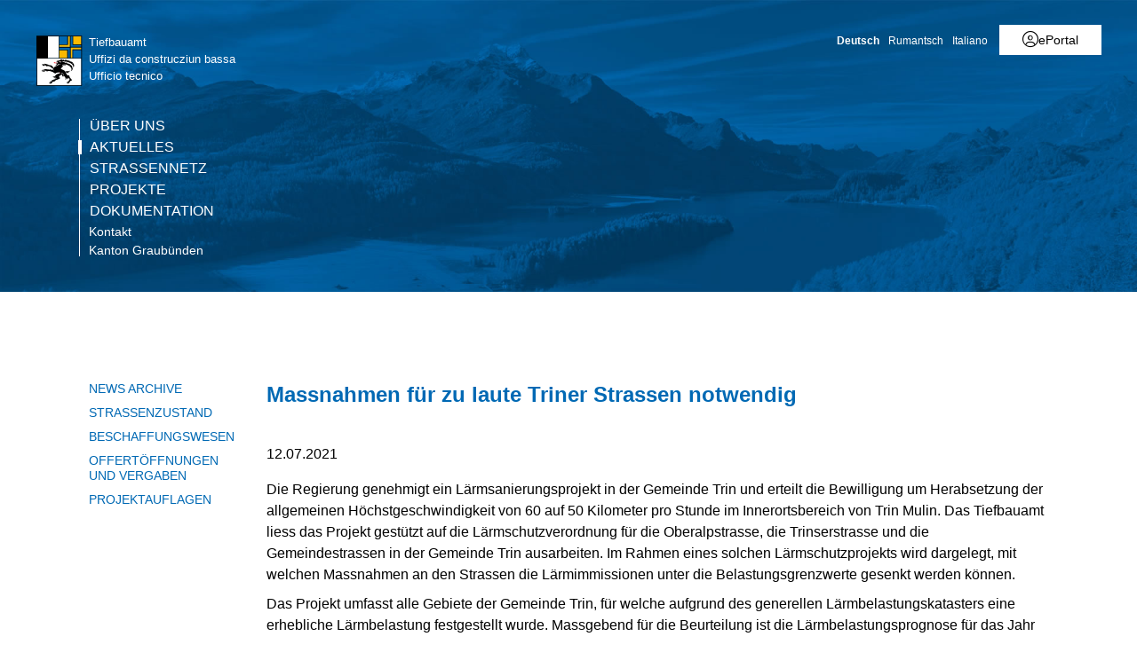

--- FILE ---
content_type: text/html; charset=utf-8
request_url: https://www.gr.ch/DE/institutionen/verwaltung/diem/tba/aktuelles/Seiten/Massnahmen_fuer_zu_laute_Triner_Strassen_notwendig.aspx?mobilemenu=1
body_size: 3197
content:
<div id="ctl00_MobileNavigation" class="root">
	<ul class="multiChild"><li class="item1 category firstchild"><a href="/DE/institutionen/verwaltung/diem/tba/ueberuns/Seiten/skip.aspx">Über uns</a><ul class="multiChild"><li class="item1 category firstchild"><a href="/DE/institutionen/verwaltung/diem/tba/ueberuns/Seiten/Leitbild.aspx">Leitbild</a></li><li class="item2 category alternating"><a href="/DE/institutionen/verwaltung/diem/tba/ueberuns/Seiten/Organigramm.aspx">Organigramm</a></li><li class="item3 category"><a href="/DE/institutionen/verwaltung/diem/tba/ueberuns/Seiten/Strassenwesen.aspx">Strassenwesen</a></li><li class="item4 category alternating"><a href="/DE/institutionen/verwaltung/diem/tba/ueberuns/Seiten/Wasserbau.aspx">Wasserbau</a></li><li class="item5 category"><a href="/DE/institutionen/verwaltung/diem/tba/ueberuns/Seiten/Langsamverkehr.aspx">Langsamverkehr</a></li><li class="item6 category alternating"><a href="/DE/institutionen/verwaltung/diem/tba/ueberuns/gebietseinheit_v/Seiten/Aufgaben.aspx">Gebietseinheit V</a><ul class="multiChild"><li class="item1 category firstchild"><a href="/DE/institutionen/verwaltung/diem/tba/ueberuns/gebietseinheit_v/Seiten/Organigramm-TBA--GE-V.aspx">Organigramm TBA / GE V</a></li><li class="item2 category alternating"><a href="/DE/institutionen/verwaltung/diem/tba/ueberuns/gebietseinheit_v/Seiten/Strassennetz.aspx">Strassennetz</a></li><li class="item3 category"><a href="/DE/institutionen/verwaltung/diem/tba/ueberuns/gebietseinheit_v/Seiten/Ansprechpartner.aspx">Auskunftspersonen</a></li><li class="item4 category alternating"><a href="/DE/institutionen/verwaltung/diem/tba/ueberuns/gebietseinheit_v/Standort-Adressen/Seiten/Umleitungsseite.aspx">Kontakt</a><ul class="multiChild"><li class="item1 category firstchild"><a href="/DE/institutionen/verwaltung/diem/tba/ueberuns/gebietseinheit_v/Standort-Adressen/Seiten/Zentralverwaltung.aspx">Zentralverwaltung</a></li><li class="item2 category alternating"><a href="/DE/institutionen/verwaltung/diem/tba/ueberuns/gebietseinheit_v/Standort-Adressen/Seiten/Bezirk-1-Chur.aspx">Bezirk 1 Chur</a></li><li class="item3 category"><a href="/DE/institutionen/verwaltung/diem/tba/ueberuns/gebietseinheit_v/Standort-Adressen/Seiten/Bezirk-2-Mesocco.aspx">Bezirk 2 Mesocco</a></li><li class="item4 category alternating"><a href="/DE/institutionen/verwaltung/diem/tba/ueberuns/gebietseinheit_v/Standort-Adressen/Seiten/Bezirk-3-Samedan.aspx">Bezirk 3 Samedan</a></li><li class="item5 category"><a href="/DE/institutionen/verwaltung/diem/tba/ueberuns/gebietseinheit_v/Standort-Adressen/Seiten/Bezirk-5-Davos.aspx">Bezirk 5 Davos</a></li><li class="item6 category alternating"><a href="/DE/institutionen/verwaltung/diem/tba/ueberuns/gebietseinheit_v/Standort-Adressen/Seiten/Bezirk-7-Thusis.aspx">Bezirk 7 Thusis</a></li><li class="item7 category lastchild"><a href="/DE/institutionen/verwaltung/diem/tba/ueberuns/gebietseinheit_v/Standort-Adressen/Seiten/Sektion-Technik.aspx">Sektion Technik</a></li></ul></li><li class="item5 category lastchild"><a href="/DE/institutionen/verwaltung/diem/tba/ueberuns/gebietseinheit_v/Seiten/Links.aspx">Links</a></li></ul></li><li class="item7 category"><a href="/DE/institutionen/verwaltung/diem/tba/ueberuns/Seiten/Auskunftspersonen.aspx">Auskunftspersonen</a></li><li class="item8 category alternating"><a href="/DE/institutionen/verwaltung/diem/tba/ueberuns/standort-adressen/Seiten/Umleitung-zu-ZV.aspx">Kontakt</a><ul class="multiChild"><li class="item1 category firstchild"><a href="/DE/institutionen/verwaltung/diem/tba/ueberuns/standort-adressen/zentralverwaltung/Seiten/Zentralverwaltung.aspx">Zentralverwaltung</a><ul class="oneChild"><li class="item1 category firstchild lastchild"><a href="/DE/institutionen/verwaltung/diem/tba/ueberuns/standort-adressen/zentralverwaltung/Seiten/Materialtechnologie.aspx">Materialtechnologie</a></li></ul></li><li class="item2 category alternating"><a href="/DE/institutionen/verwaltung/diem/tba/ueberuns/standort-adressen/Seiten/Bezirk-1-Chur.aspx">Bezirk 1 Chur</a></li><li class="item3 category"><a href="/DE/institutionen/verwaltung/diem/tba/ueberuns/standort-adressen/Seiten/Bezirk-2-Mesocco.aspx">Bezirk 2 Mesocco</a></li><li class="item4 category alternating"><a href="/DE/institutionen/verwaltung/diem/tba/ueberuns/standort-adressen/Seiten/Bezirk-3-Samedan.aspx">Bezirk 3 Samedan</a></li><li class="item5 category"><a href="/DE/institutionen/verwaltung/diem/tba/ueberuns/standort-adressen/Seiten/Bezirk-4-Scuol.aspx">Bezirk 4 Scuol</a></li><li class="item6 category alternating"><a href="/DE/institutionen/verwaltung/diem/tba/ueberuns/standort-adressen/Seiten/Bezirk-5-Davos.aspx">Bezirk 5 Davos</a></li><li class="item7 category"><a href="/DE/institutionen/verwaltung/diem/tba/ueberuns/standort-adressen/Seiten/Bezirk-6-Ilanz.aspx">Bezirk 6 Ilanz</a></li><li class="item8 category alternating"><a href="/DE/institutionen/verwaltung/diem/tba/ueberuns/standort-adressen/Seiten/Bezirk-7-Thusis.aspx">Bezirk 7 Thusis</a></li><li class="item9 category lastchild"><a href="/DE/institutionen/verwaltung/diem/tba/ueberuns/standort-adressen/Seiten/Sektion-Technik.aspx">Sektion Technik</a></li></ul></li><li class="item9 category"><a href="/DE/institutionen/verwaltung/diem/tba/ueberuns/Seiten/Stellen.aspx">Stellen</a></li><li class="item10 category alternating"><a href="http://www.gr.ch/DE/institutionen/verwaltung/diem/ds">Zum Departement</a></li><li class="item11 category lastchild"><a href="/DE/institutionen/verwaltung/diem/tba/ueberuns/Seiten/verordnungen.aspx">Verwaltungsverordnungen</a></li></ul></li><li class="item2 category alternating selected"><a href="/DE/institutionen/verwaltung/diem/tba/aktuelles/Seiten/default.aspx">Aktuelles</a><ul class="multiChild"><li class="item1 category firstchild"><a href="/DE/institutionen/verwaltung/diem/tba/aktuelles/News_Archive/Seiten/Umleitungsseite.aspx">News Archive</a><ul class="multiChild"><li class="item1 category firstchild"><a href="/DE/institutionen/verwaltung/diem/tba/aktuelles/News_Archive/Seiten/Archiv-2022.aspx">Archiv 2022</a></li><li class="item2 category alternating"><a href="/DE/institutionen/verwaltung/diem/tba/aktuelles/News_Archive/Seiten/Archiv-2021.aspx">Archiv 2021</a></li><li class="item3 category"><a href="/DE/institutionen/verwaltung/diem/tba/aktuelles/News_Archive/Seiten/Archiv-2020.aspx">Archiv 2020</a></li><li class="item4 category alternating"><a href="/DE/institutionen/verwaltung/diem/tba/aktuelles/News_Archive/Seiten/Archiv-2019.aspx">Archiv 2019</a></li><li class="item5 category"><a href="/DE/institutionen/verwaltung/diem/tba/aktuelles/News_Archive/Seiten/Archiv-2018.aspx">Archiv 2018</a></li><li class="item6 category alternating"><a href="/DE/institutionen/verwaltung/diem/tba/aktuelles/News_Archive/Seiten/Archiv-2017.aspx">Archiv 2017</a></li><li class="item7 category"><a href="/DE/institutionen/verwaltung/diem/tba/aktuelles/News_Archive/Seiten/Archiv-2016.aspx">Archiv 2016</a></li><li class="item8 category alternating"><a href="/DE/institutionen/verwaltung/diem/tba/aktuelles/News_Archive/Seiten/Archiv-2015.aspx">Archiv 2015</a></li><li class="item9 category"><a href="/DE/institutionen/verwaltung/diem/tba/aktuelles/News_Archive/Seiten/Archiv-2014.aspx">Archiv 2014</a></li><li class="item10 category alternating"><a href="/DE/institutionen/verwaltung/diem/tba/aktuelles/News_Archive/Seiten/Archiv-2013.aspx">Archiv 2013</a></li><li class="item11 category"><a href="/DE/institutionen/verwaltung/diem/tba/aktuelles/News_Archive/Seiten/Archiv-2012.aspx">Archiv 2012</a></li><li class="item12 category alternating"><a href="/DE/institutionen/verwaltung/diem/tba/aktuelles/News_Archive/Seiten/Archiv-2011.aspx">Archiv 2011</a></li><li class="item13 category"><a href="/DE/institutionen/verwaltung/diem/tba/aktuelles/News_Archive/Seiten/Archiv-2010.aspx">Archiv 2010</a></li><li class="item14 category alternating"><a href="/DE/institutionen/verwaltung/diem/tba/aktuelles/News_Archive/Seiten/Archiv-2009.aspx">Archiv 2009</a></li><li class="item15 category lastchild"><a href="/DE/institutionen/verwaltung/diem/tba/aktuelles/News_Archive/Seiten/Archiv-2008.aspx">Archiv 2008</a></li></ul></li><li class="item2 category alternating"><a href="http://www.strassen.gr.ch/">Strassenzustand</a></li><li class="item3 category"><a href="http://www.submission.gr.ch/">Beschaffungswesen</a></li><li class="item4 category alternating"><a href="/DE/institutionen/verwaltung/diem/tba/aktuelles/submissionen/Seiten/Protokolle.aspx">Offertöffnungen und Vergaben</a></li><li class="item5 category lastchild"><a href="/DE/institutionen/verwaltung/diem/tba/aktuelles/auflagen/Seiten/default.aspx">Projektauflagen</a></li></ul></li><li class="item3 category"><a href="/DE/institutionen/verwaltung/diem/tba/Strassennetz/Seiten/Strassennetz.aspx">Strassennetz</a><ul class="multiChild"><li class="item1 category firstchild"><a href="https://map.geo.gr.ch/kantonalesstrassennetz">GIS-Karte</a></li><li class="item2 category alternating"><a href="/DE/institutionen/verwaltung/diem/tba/Strassennetz/Seiten/Fahrzeugbeschr%c3%a4nkungen.aspx">Beschränkungen</a></li><li class="item3 category"><a href="/DE/institutionen/verwaltung/diem/tba/Strassennetz/Seiten/Kombinierter-Verkehr.aspx">Kombinierter Verkehr</a></li><li class="item4 category alternating"><a href="/DE/institutionen/verwaltung/diem/tba/Strassennetz/Seiten/Verkehrsfrequenzen.aspx">Verkehrsfrequenzen</a></li><li class="item5 category"><a href="/DE/institutionen/verwaltung/diem/tba/Strassennetz/Seiten/Sondertransporte.aspx">Sondertransporte</a></li><li class="item6 category alternating lastchild"><a href="/DE/institutionen/verwaltung/diem/tba/Strassennetz/Bauen-in-Strassennaehe/Seiten/skip.aspx">Bauen in Strassennähe</a><ul class="multiChild"><li class="item1 category firstchild"><a href="/DE/institutionen/verwaltung/diem/tba/Strassennetz/Bauen-in-Strassennaehe/Seiten/N%c3%a4herbauten-und-Zufahrten.aspx">Näherbauten und Zufahrten</a></li><li class="item2 category alternating"><a href="/DE/institutionen/verwaltung/diem/tba/Strassennetz/Bauen-in-Strassennaehe/Seiten/Strassenreklamen.aspx">Strassenreklamen</a></li><li class="item3 category"><a href="/DE/institutionen/verwaltung/diem/tba/Strassennetz/Bauen-in-Strassennaehe/Leitungen/Seiten/Leitungen.aspx">Leitungen</a><ul class="oneChild"><li class="item1 category firstchild lastchild"><a href="/DE/institutionen/verwaltung/diem/tba/Strassennetz/Bauen-in-Strassennaehe/Leitungen/Seiten/Zugelassene_Unternehmer.aspx">Zugelassene Unternehmer</a></li></ul></li><li class="item4 category alternating lastchild"><a href="/DE/institutionen/verwaltung/diem/tba/Strassennetz/Bauen-in-Strassennaehe/Seiten/Installationen.aspx">Installationen</a></li></ul></li></ul></li><li class="item4 category alternating"><a href="/DE/institutionen/verwaltung/diem/tba/projekte/Seiten/skip.aspx">Projekte</a><ul class="multiChild"><li class="item1 category firstchild"><a href="/DE/institutionen/verwaltung/diem/tba/projekte/strassenbau/Seiten/skip.aspx">Strassenbau</a><ul class="multiChild"><li class="item1 category firstchild"><a href="/DE/institutionen/verwaltung/diem/tba/projekte/strassenbau/Seiten/Lukmanierstrasse_-_Erhoehung_der_Wintersicherheit.aspx">Wintersicherheit Lukmanierstrasse</a></li><li class="item2 category alternating"><a href="/DE/institutionen/verwaltung/diem/tba/projekte/strassenbau/Seiten/Viamala.aspx">Instandsetzung Viamala</a></li><li class="item3 category"><a href="/DE/institutionen/verwaltung/diem/tba/projekte/strassenbau/umfahrung-silvaplana/Seiten/UmfahrungSilvaplana.aspx">Umfahrung Silvaplana</a></li><li class="item4 category alternating"><a href="/DE/institutionen/verwaltung/diem/tba/projekte/strassenbau/umfahrung-kueblis/Seiten/UmfahrungKueblis.aspx">Umfahrung Küblis</a></li><li class="item5 category lastchild"><a href="/DE/institutionen/verwaltung/diem/tba/projekte/strassenbau/Seiten/strassenkorrektion_rosenhuegel_hohenbuehlweg.aspx">Strassenkorrektion Rosenhügel–Hohenbühlweg</a></li></ul></li><li class="item2 category alternating"><a href="/DE/institutionen/verwaltung/diem/tba/projekte/wasserbau/Seiten/zu-HWS-Samedan.aspx">Wasserbau</a><ul class="multiChild"><li class="item1 category firstchild"><a href="/DE/institutionen/verwaltung/diem/tba/projekte/wasserbau/Seiten/Wasserbauprojekte_2025_bis_2028.aspx">Wasserbauprojekte 2025 bis 2028</a></li><li class="item2 category alternating"><a href="/DE/institutionen/verwaltung/diem/tba/projekte/wasserbau/Seiten/Hochwasserschutz-Samedan.aspx">Hochwasserschutz Samedan</a></li><li class="item3 category"><a href="/DE/institutionen/verwaltung/diem/tba/projekte/wasserbau/Seiten/Hochwasserschutz-Klosters.aspx">Hochwasserschutz Klosters</a></li><li class="item4 category alternating"><a href="/DE/institutionen/verwaltung/diem/tba/projekte/wasserbau/Seiten/Flussaufweitungen-an-der-Landquart.aspx">Flussaufweitungen an der Landquart</a></li><li class="item5 category"><a href="/DE/institutionen/verwaltung/diem/tba/projekte/wasserbau/Seiten/Sohlenrampen-an-der-Landquart.aspx">Sohlenrampen an der Landquart</a></li><li class="item6 category alternating"><a href="/DE/institutionen/verwaltung/diem/tba/projekte/wasserbau/Seiten/Geschiebesammler-am-Dorfbach-Davos.aspx">Geschiebesammler am Dorfbach Davos</a></li><li class="item7 category lastchild"><a href="/DE/institutionen/verwaltung/diem/tba/projekte/wasserbau/Seiten/Instandsetzung-Wildbachverbauung-Rieinertobel.aspx">Instandsetzung Wildbachverbauung Rieinertobel</a></li></ul></li><li class="item3 category lastchild"><a href="/DE/institutionen/verwaltung/diem/tba/flv/Seiten/default.aspx">Langsamverkehr</a></li></ul></li><li class="item5 category lastchild"><a href="/DE/institutionen/verwaltung/diem/tba/dokumentation/Seiten/skip.aspx">Dokumentation</a><ul class="multiChild"><li class="item1 category firstchild"><a href="/DE/institutionen/verwaltung/diem/tba/dokumentation/TBA-Infos/Seiten/TBA-Infos.aspx">TBA-Infos</a><ul class="multiChild"><li class="item1 category firstchild"><a href="/DE/institutionen/verwaltung/diem/tba/dokumentation/TBA-Infos/Seiten/Archiv-2019.aspx">Archiv 2019</a></li><li class="item2 category alternating"><a href="/DE/institutionen/verwaltung/diem/tba/dokumentation/TBA-Infos/Seiten/Archiv-2018.aspx">Archiv 2018</a></li><li class="item3 category"><a href="/DE/institutionen/verwaltung/diem/tba/dokumentation/TBA-Infos/Seiten/Archiv-2017.aspx">Archiv 2017</a></li><li class="item4 category alternating"><a href="/DE/institutionen/verwaltung/diem/tba/dokumentation/TBA-Infos/Seiten/Archiv-2016.aspx">Archiv 2016</a></li><li class="item5 category"><a href="/DE/institutionen/verwaltung/diem/tba/dokumentation/TBA-Infos/Seiten/Archiv-2011%e2%80%932015.aspx">Archiv 2011 – 2015</a></li><li class="item6 category alternating"><a href="/DE/institutionen/verwaltung/diem/tba/dokumentation/TBA-Infos/Seiten/Archiv-2006-2010.aspx">Archiv 2006 – 2010</a></li><li class="item7 category"><a href="/DE/institutionen/verwaltung/diem/tba/dokumentation/TBA-Infos/Seiten/Archiv-2001-2005.aspx">Archiv 2001 – 2005</a></li><li class="item8 category alternating"><a href="/DE/institutionen/verwaltung/diem/tba/dokumentation/TBA-Infos/Seiten/Archiv-1996-2000.aspx">Archiv 1996 – 2000</a></li><li class="item9 category lastchild"><a href="/DE/institutionen/verwaltung/diem/tba/dokumentation/TBA-Infos/Seiten/Archiv-1992-1995.aspx">Archiv 1992 – 1995</a></li></ul></li><li class="item2 category alternating"><a href="/DE/institutionen/verwaltung/diem/tba/dokumentation/videos/Seiten/TBA-Videos.aspx">Videos</a></li><li class="item3 category"><a href="/DE/institutionen/verwaltung/diem/tba/dokumentation/Seiten/Strassenbauprogramme.aspx">Strassenbauprogramme</a></li><li class="item4 category alternating"><a href="/DE/institutionen/verwaltung/diem/tba/dokumentation/Projektierung-und-Ausfuehrung/Seiten/Umleitungsseite.aspx">Projektierung und Ausführung</a><ul class="multiChild"><li class="item1 category firstchild"><a href="/DE/institutionen/verwaltung/diem/tba/dokumentation/Projektierung-und-Ausfuehrung/Seiten/Projektierung.aspx">Projektierung</a></li><li class="item2 category alternating"><a href="/DE/institutionen/verwaltung/diem/tba/dokumentation/Projektierung-und-Ausfuehrung/Seiten/Kunstbauten.aspx">Kunstbauten</a></li><li class="item3 category"><a href="/DE/institutionen/verwaltung/diem/tba/dokumentation/Projektierung-und-Ausfuehrung/Seiten/Devisierung.aspx">Devisierung</a></li><li class="item4 category alternating"><a href="/DE/institutionen/verwaltung/diem/tba/dokumentation/Projektierung-und-Ausfuehrung/BB2/Seiten/Umleitung-zu-aktuellen-BB2.aspx">Besondere Bestimmungen Teil 2 (BB2)</a><ul class="multiChild"><li class="item1 category firstchild"><a href="/DE/institutionen/verwaltung/diem/tba/dokumentation/Projektierung-und-Ausfuehrung/BB2/Seiten/BB2-Ausgabe-2026.aspx">Ausgabe 2026</a></li><li class="item2 category alternating"><a href="/DE/institutionen/verwaltung/diem/tba/dokumentation/Projektierung-und-Ausfuehrung/BB2/Seiten/BB2-Ausgabe-2025.aspx">Ausgabe 2025</a></li><li class="item3 category"><a href="/DE/institutionen/verwaltung/diem/tba/dokumentation/Projektierung-und-Ausfuehrung/BB2/Seiten/BB2-Ausgabe-2024.aspx">Ausgabe 2024</a></li><li class="item4 category alternating"><a href="/DE/institutionen/verwaltung/diem/tba/dokumentation/Projektierung-und-Ausfuehrung/BB2/Seiten/BB2-Ausgabe-2023.aspx">Ausgabe 2023</a></li><li class="item5 category lastchild"><a href="/DE/institutionen/verwaltung/diem/tba/dokumentation/Projektierung-und-Ausfuehrung/BB2/Seiten/BB2-Ausgabe-2022.aspx">Ausgabe 2022</a></li></ul></li><li class="item5 category"><a href="/DE/institutionen/verwaltung/diem/tba/dokumentation/Projektierung-und-Ausfuehrung/Seiten/Handbuch-Belag.aspx">Handbuch Belag</a></li><li class="item6 category alternating"><a href="/DE/institutionen/verwaltung/diem/tba/dokumentation/Projektierung-und-Ausfuehrung/Seiten/Genehmigte-Produkte.aspx">Genehmigte Produkte</a></li><li class="item7 category lastchild"><a href="/DE/institutionen/verwaltung/diem/tba/dokumentation/Projektierung-und-Ausfuehrung/Seiten/Preisanalysen.aspx">Preisanalysen</a></li></ul></li><li class="item5 category"><a href="/DE/institutionen/verwaltung/diem/tba/dokumentation/Seiten/Strategie-Langsamverkehr-2037.aspx">Strategie Langsamverkehr 2037</a></li><li class="item6 category alternating"><a href="/DE/institutionen/verwaltung/diem/tba/dokumentation/gesetze/Seiten/Gesetzliche-Grundlagen.aspx">Rechtsgrundlagen</a><ul class="oneChild"><li class="item1 category firstchild lastchild"><a href="/DE/institutionen/verwaltung/diem/tba/dokumentation/gesetze/Seiten/Teilrevision-StrG.aspx">Teilrevision StrG</a></li></ul></li><li class="item7 category lastchild"><a href="/DE/institutionen/verwaltung/diem/tba/Strassennetz/Bauen-in-Strassennaehe/Seiten/skip.aspx">Bewilligungsformulare</a></li></ul></li><li class="meta-navigation"><a class="home" href="https://www.gr.ch/de">Kanton Graubünden</a></li></ul>
</div><!-- 5 Ausgabecache wird nicht verwendet. Grund: Das Zwischenspeichern für "Anonym" Benutzer wird vom Cacheprofil "Deaktiviert" deaktiviert. -->